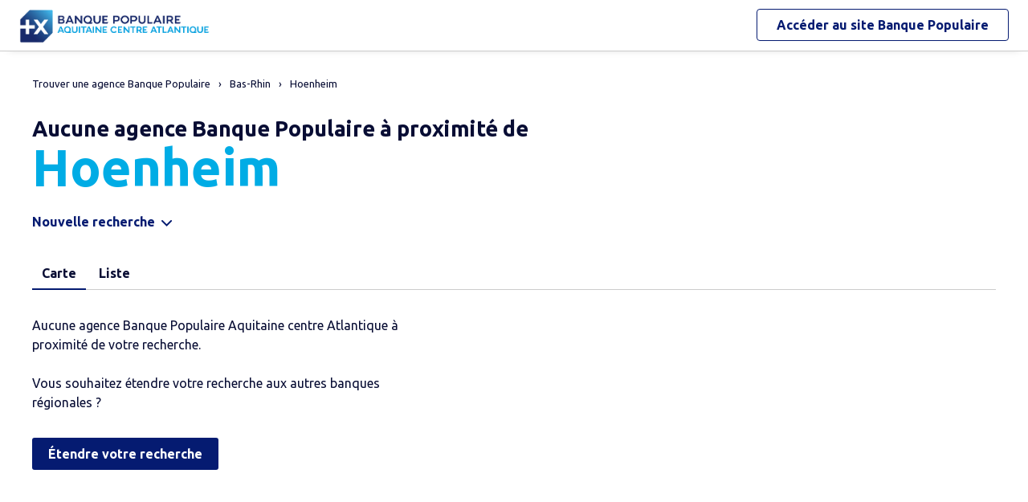

--- FILE ---
content_type: text/html
request_url: https://agences.banquepopulaire.fr/banque-assurance/bpaca/agences-hoenheim-C67204
body_size: 7270
content:
<!DOCTYPE html>
<!--[if IE 6]>
<html class="ie ie6" lang="fr">
<![endif]-->
<!--[if IE 7]>
<html class="ie ie7" lang="fr">
<![endif]-->
<!--[if IE 8]>
<html class="ie ie8" lang="fr">
<![endif]-->
<!--[if IE 9]>
<html class="ie ie9" lang="fr">
<![endif]-->
<!--[if !(IE 6) | !(IE 7) | !(IE 8) | !(IE 9) ]><!-->
<html lang="fr">
<!--<![endif]-->
<head>
	<meta http-equiv="Content-Type" content="text/html; charset=windows-1252" />
<meta name="viewport" content="width=device-width, initial-scale=1, maximum-scale=1, user-scalable=no" />
<meta http-equiv="X-UA-Compatible" content="IE=edge" />


<title>Banque Populaire : Agences&nbsp;Hoenheim (67800)</title>
<meta name="description" content="Trouvez rapidement la liste des agences Banque Populaire Hoenheim (67800) et leurs horaires d'ouverture avec les plans d'accès." />
<meta name="geo.region" content="FR-67" />
<meta name="geo.placename" content="Hoenheim" />

<link rel="canonical" href="https://agences.banquepopulaire.fr/banque-assurance/bpaca/agences-hoenheim-C67204">
<meta name="robots" content="noindex" />

<link rel="shortcut icon" type="images/x-icon" href="/banque-assurance/favicon.ico" />
<link rel="apple-touch-icon" href="/banque-assurance/UI/img/hd/apple-touch-icon.png" />
<script type="text/javascript">
var GA_ID = '';
var GA_EM_ID = '';
var g_urlSms = 'https://agences.banquepopulaire.fr/banque-assurance/';
var g_autoReload = 1;
var g_sitePath = 'https://agences.banquepopulaire.fr';
var g_siteRoot = '/banque-assurance/';
var g_includesRoot = '/banque-assurance/includes/';
var g_uiRoot = '/banque-assurance/UI/';
var g_statParam = 'bp-sl-v2';
var g_namePOI = '';
var g_agenceType = 'bp';
var g_currentPage = '';
var g_rdvEnabled = false;
var g_marque = "";

// var g_tagScriptUrl = ;
// var g_tagDebug = ;
// var g_tagCookie = ;

// var param_poi_agenceType = ;
// var param_poi_regionId = ;
// var datas_poiCount = ;
</script><link rel="stylesheet" href="https://unpkg.com/material-components-web@7.0.0/dist/material-components-web.min.css" integrity="sha384-6iSfDaXWJtf2tZhXPenQ0S1r5sIUbhiCgghsTFFjeb+KJS8dulIM6Kw2kCu8mt9p" crossorigin="anonymous">
<link rel="stylesheet" href="https://fonts.googleapis.com/css2?family=Ubuntu:ital,wght@0,400;0,700;1,400&display=swap" crossorigin="anonymous">
<link type="text/css" rel="stylesheet" href="/banque-assurance/UI/20230127-091252/css-compiled/styles.min.css" />

<script type="text/javascript" src="/global/carto/api/1.2/api.js" integrity="sha384-8tcXGqpz/oQPFfwlmRJe6o3AA3H18PNYLTJ0fB+nofvWUzGrnKia6eNSM4bEbzUb" crossorigin="anonymous"></script>


<script type="text/javascript" src="/banque-assurance/includes/20250131-134413/js-compiled/common.js"></script>

<script src="https://unpkg.com/material-components-web@7.0.0/dist/material-components-web.min.js" integrity="sha384-8zvWge38mi40+SGImvYxzBcHCq7nh1/LQjZqW0UNCh7fOmekLBar2LXeri6YF2iU" crossorigin="anonymous"></script>
<script type="text/javascript" src="/banque-assurance/includes/20250131-134413/js-compiled/search.js"></script>
<script type="text/javascript">
(function(){
var s = function(id, c) { g_seoDept.SetDeptImplementationCount(id, c) }
s('01',22);s('02',6);s('03',15);s('04',5);s('05',10);s('06',42);s('07',18);s('08',3);s('09',11);s('10',15);s('11',29);s('12',22);s('13',51);s('14',24);s('15',7);s('16',10);s('17',28);s('18',11);s('19',14);s('21',26);s('22',31);s('23',5);s('24',20);s('25',34);s('26',21);s('27',11);s('28',15);s('29',70);s('2A',6);s('2B',7);s('30',44);s('31',70);s('32',14);s('33',69);s('34',88);s('35',50);s('36',8);s('37',30);s('38',46);s('39',24);s('40',19);s('41',10);s('42',29);s('43',9);s('44',75);s('45',22);s('46',17);s('47',23);s('48',6);s('49',28);s('50',29);s('51',15);s('52',6);s('53',12);s('54',22);s('55',8);s('56',50);s('57',39);s('58',13);s('59',80);s('60',13);s('61',11);s('62',30);s('63',25);s('64',26);s('65',19);s('66',64);s('67',42);s('68',36);s('69',55);s('70',14);s('71',23);s('72',16);s('73',24);s('74',47);s('75',114);s('76',29);s('77',37);s('78',46);s('79',11);s('80',7);s('81',27);s('82',12);s('83',29);s('84',20);s('85',39);s('86',15);s('87',15);s('88',16);s('89',22);s('90',8);s('91',51);s('92',55);s('93',32);s('94',50);s('95',26);s('971',21);s('972',20);s('973',5);s('974',22);s('976',2);s('977',1);s('978',1);s('99',1);
})();
g_seoURI.SetSitePath('https://agences.banquepopulaire.fr');
g_seoURI.SetSiteRoot('/banque-assurance/');
g_seoURI.SetNamePOI(g_namePOI);
g_seoURI.SetEntity('10907', 'caisse', 'bpaca');
g_documentContext.Unserialize('{"geo":{},"env":{},"poi":{"cityId":"67204","countryId":"33","x":999335,"y":2416296},"back":{}}');
g_contextEnv.SetParams(g_documentContext.GetContext('env'),true);
g_documentContext.AddContext('env', g_contextEnv);
g_contextGEO.SetParams(g_documentContext.GetContext('geo'),true);
g_documentContext.AddContext('geo', g_contextGEO);
g_contextBack.SetParam('context',g_documentContext.UnserializeString('{"geo":{},"env":{},"poi":{"cityId":"67204","countryId":"33","x":999335,"y":2416296},"back":{}}'));
g_documentContext.AddContext('back', g_contextBack);
g_contextPoi.SetParams(g_documentContext.GetContext('poi'),true);
g_documentContext.AddContext('poi', g_contextPoi);
</script>
</head>
<body class="em-body em-body--search bp">
	
<div class="em-client__header">
	<a class="logo-bp" href="https://www.banquepopulaire.fr/bpaca/" title="Banque Populaire Aquitaine centre Atlantique">
		<img class="logo--desktop" src="/banque-assurance/UI/logos/bp10907.png" alt="Banque Populaire Aquitaine centre Atlantique" loading="lazy" />
		<img class="logo--mobile" src="/banque-assurance/UI/logos/bp-mobile.png" alt="Banque Populaire Aquitaine centre Atlantique" loading="lazy" />
	</a>
	<a class="link-bp" href="https://www.banquepopulaire.fr/bpaca/" title="Banque Populaire">
		<span>Accéder au site </span>
		<span class="link-marque">Banque Populaire</span>
	</a>
</div>


	<div class="em-page">

		<header class="em-page__header em-page__header--search">
			<div class="em-breadcrumbs--desktop">
			
<nav class="em-breadcrumbs">
  <ul class="em-breadcrumbs__list" itemscope="" itemtype="http://schema.org/BreadcrumbList">
    <li class="em-breadcrumbs__item" itemprop="itemListElement" itemscope="" itemtype="http://schema.org/ListItem"><a class="em-breadcrumbs__link" itemprop="item" href="/banque-assurance/bpaca/"><span itemprop="name">Trouver une agence&nbsp;Banque Populaire</span></a><meta itemprop="position" content="1"></li>
    <li class="em-breadcrumbs__item" itemprop="itemListElement" itemscope="" itemtype="http://schema.org/ListItem"><a class="em-breadcrumbs__link" itemprop="item" href="https://agences.banquepopulaire.fr/banque-assurance/bpaca/agences-bas-rhin-67"><span itemprop="name">Bas-Rhin</span></a><meta itemprop="position" content="2" /></li>
      <li class="em-breadcrumbs__item" itemprop="itemListElement" itemscope="" itemtype="http://schema.org/ListItem"><a class="em-breadcrumbs__link" itemprop="item" href="https://agences.banquepopulaire.fr/banque-assurance/bpaca/agences-hoenheim-C67204"><span itemprop="name">Hoenheim</span></a><meta itemprop="position" content="3" /></li>
      
  </ul>
  <div class="clear"></div>
</nav>
    
			</div>
			<div class="em-header">
				<h1 class="em-header__title em-title em-title--primary">
					<span class="em-header__suptitle">Aucune agence Banque Populaire à proximité de </span> Hoenheim</h1>
			</div>
			<div class="em-search-form__new-search-container">
				<button class="em-search-form__new-search">Nouvelle recherche</button>
			</div>
		</header>

		<main class="em-page__content">
			<div class="em-search-form--wrapper">
  <form id="em-search-form" class="em-search-form" action="" method="post">

    <h2 class="em-search-form__title em-title--secondary">Votre recherche</h2>

    <div class="em-search-form__content">

      <div class="mdc-tab-bar em-search-form__scroll-wrapper" role="tablist">
        <div class="mdc-tab-scroller">
          <div class="mdc-tab-scroller__scroll-area">
            <div class="mdc-tab-scroller__scroll-content">
              <button type="button" id="bp" value="bp" class="mdc-tab mdc-tab--active em-search-form__agence-type-button" role="tab" aria-selected="true" tabindex="0">
                <span class="mdc-tab__content">
                  <span class="mdc-tab__text-label">Agences</span>
                </span>
                <span class="mdc-tab-indicator mdc-tab-indicator--active">
                  <span class="mdc-tab-indicator__content mdc-tab-indicator__content--underline"></span>
                </span>
                <span class="mdc-tab__ripple"></span>
              </button>
              <button type="button" value="dab" class="mdc-tab mdc-tab em-search-form__agence-type-button" role="tab" aria-selected="false" tabindex="1">
                <span class="mdc-tab__content">
                  <span class="mdc-tab__text-label">Distributeurs</span>
                </span>
                <span class="mdc-tab-indicator mdc-tab-indicator">
                  <span class="mdc-tab-indicator__content mdc-tab-indicator__content--underline"></span>
                </span>
                <span class="mdc-tab__ripple"></span>
              </button>
							
								<button type="button" value="casden" class="mdc-tab mdc-tab em-search-form__agence-type-button" role="tab" aria-selected="false" tabindex="2">
									<span class="mdc-tab__content">
										<span class="mdc-tab__text-label">Délégations CASDEN</span>
									</span>
									<span class="mdc-tab-indicator mdc-tab-indicator">
										<span class="mdc-tab-indicator__content mdc-tab-indicator__content--underline"></span>
									</span>
									<span class="mdc-tab__ripple"></span>
								</button>
							
            </div>
          </div>
        </div>
      </div>

      <div class="em-search-form__fieldset-wrapper">
        <fieldset class="em-search-form__fieldset em-search-form__search-fields">

          <div class="em-search-form__field" id="fieldsearchstreet">
            <input type="text" id="em-search-form__searchstreet" value="" autocomplete="off" />
            <label for="em-search-form__searchstreet">Rue</label>
          </div>

          <div class="em-search-form__field" id="fieldsearchcity">
            <input type="text" id="em-search-form__searchcity" value="" autocomplete="off" />
            <label for="em-search-form__searchcity">Ville / Code postal</label>
            <a href="#" class="em-search-form__localize-me"><span>Me localiser</span></a>
          </div>

        </fieldset>

        <fieldset class="em-search-form__fieldset em-search-form__buttons">

          <div class="em-search-form__field">
            <input type="checkbox" id="em-search-form__saturday"  />
            <label for="em-search-form__saturday">Ouvert le samedi</label>
          </div>

          <div class="em-search-form__field">
            <button type="submit" class="em-search-form__submit em-button em-button--primary">Rechercher</button>
          </div>

        </fieldset>
      </div>

      <div class="em-search-form__fieldset-wrapper-casden hide">
        <a href="https://delegations.casden.fr/" class="casden-link"><span>Rechercher une délégation CASDEN</span></a>
      </div>

    </div>

  </form>
</div>

			<div class="em-results-wrapper">
				<div class="em-results">
					<div class="btnswap">
						<a class="btn btnmap active" href="#">Carte</a>
						<a class="btn btnlist" href="#">Liste</a>
					</div>

					<div class="em-results__list-wrapper">
						<div class="em-results__list">
							
								<div class="em-results__no-results">Aucune agence Banque Populaire Aquitaine centre Atlantique à proximité de votre recherche.<br/><br/>Vous souhaitez étendre votre recherche aux autres banques régionales&nbsp;?<button type="button" class="em-more-results em-button em-button--primary">Étendre votre recherche</button>
								</div>
							
						</div>
					</div>

					<div class="em-results__map-wrapper">
						<div class="em-results__map em-map map"  id="searchmap">
							<div id="searchviewer" class="em-results__map-viewer em-map__viewer"></div>
							<div id="searchbtnsmap" class="em-map__buttons">
								<a id="searchbtnzoomin" class="em-map__btn-zoomin em-map__btn-zoom" href="#"
									title="Zoom avant"><span>Zoom avant</span></a>
								<a id="searchbtnzoomout" class="em-map__btn-zoomout em-map__btn-zoom" href="#"
									title="Zoom arri&egrave;re"><span>Zoom arri&egrave;re</span></a>
							</div>
						</div>
					</div>
				</div>
			</div>

			<div class="em-info">
				<h2 class="em-title em-title--secondary">Nos agences Banque Populaire<span>&nbsp;&agrave; proximit&eacute; de
					<span
						class="em-info-placename">Hoenheim</span>&nbsp;</span></h2>
				<div class="em-info-text">
					
					<p>Une question sur un produit ou un service, une op&eacute;ration en cours ?
						Rendez-vous dans l’une de nos agences<span>&nbsp;&agrave;
						proximit&eacute; de <span class="em-info-placename">Hoenheim</span>. Nos conseillers y seront &agrave; votre disposition pour vous accompagner. Besoin d’un
						cr&eacute;dit pour financer vos projets<span class="em-info-mention">(1)</span>, de conseils en
						mati&egrave;re d’&eacute;pargne ou d’une assurance pour prot&eacute;ger vos biens ou vos
						proches ?</p>
					<p class="em-info-credit">Un cr&eacute;dit vous engage et doit &ecirc;tre rembours&eacute;.
						V&eacute;rifiez vos capacit&eacute;s de remboursement avant de vous engager.</p>
					<p>D&eacute;couvrez nos solutions : <span class="em-info-bloc-link">
						<a class="em-info-text-link" href="https://www.banquepopulaire.fr/bpaca/epargner/" target="_blank">Epargner</a>,
						<a class="em-info-text-link" href="https://www.banquepopulaire.fr/bpaca/emprunter/" target="_blank">Emprunter</a>,
						<a class="em-info-text-link" href="https://www.banquepopulaire.fr/bpaca/assurer/" target="_blank">Assurer</a>.</span>
					</p>
				</div>
				<p class="em-info-text-mention">Document &agrave; caract&egrave;re publicitaire et sans valeur
					contractuelle.<br />
					(1) Offre soumise &agrave; conditions, sous r&eacute;serve d’acceptation de votre
					dossier par l’organisme pr&ecirc;teur, votre Banque Populaire R&eacute;gionale. Pour les
					cr&eacute;dits &agrave; la consommation, l’emprunteur dispose du d&eacute;lai
					l&eacute;gal de r&eacute;tractation. Pour les cr&eacute;dits immobiliers, l’emprunteur
					dispose d’un d&eacute;lai de r&eacute;flexion de dix jours avant d’accepter l’offre de
					cr&eacute;dit. La vente est subordonn&eacute;e &agrave; l’obtention du pr&ecirc;t. Si
					celui-ci n’est pas obtenu, le vendeur doit rembourser les sommes vers&eacute;es.
				</p>
			</div>

		</main>

		<footer class="em-page__footer">
			<div class="em-indexes em-indexes--home">

				
						<div class="em-index">
							<div class="em-index__header">
								<h3 class="em-index__header-title em-title">Les agences&nbsp;Banque Populaire
									dans les villes &agrave; proximit&eacute;</h3>
							</div>
							<div class="em-index__body">
								<ul><li><a href="/banque-assurance/bpaca/agences-hoenheim-C67204">Hoenheim</a></li><li><a href="/banque-assurance/bpaca/agences-bischheim-C67043">Bischheim</a></li><li><a href="/banque-assurance/bpaca/agences-schiltigheim-C67447">Schiltigheim</a></li><li><a href="/banque-assurance/bpaca/agences-strasbourg-C67482">Strasbourg</a></li><li><a href="/banque-assurance/bpaca/agences-lingolsheim-C67267">Lingolsheim</a></li><li><a href="/banque-assurance/bpaca/agences-ostwald-C67365">Ostwald</a></li><li><a href="/banque-assurance/bpaca/agences-illkirch-graffenstaden-C67218">Illkirch-Graffenstaden</a></li><li><a href="/banque-assurance/bpaca/agences-brumath-C67067">Brumath</a></li><li><a href="/banque-assurance/bpaca/agences-bischwiller-C67046">Bischwiller</a></li><li><a href="/banque-assurance/bpaca/agences-obernai-C67348">Obernai</a></li></ul>
							</div>
						</div>
					
							<div class="em-index">
								<div class="em-index__header">
									<h3 class="em-index__header-title em-title">Les agences&nbsp;Banque Populaire
										dans les d&eacute;partements limitrophes</h3>
									<span class="arrow ms"></span>
								</div>
								<div class="em-index__body">
									<ul><li><a href="/banque-assurance/bpaca/agences-meurthe-et-moselle-54">54 Meurthe-et-Moselle</a></li><li><a href="/banque-assurance/bpaca/agences-moselle-57">57 Moselle</a></li><li><a href="/banque-assurance/bpaca/agences-haut-rhin-68">68 Haut-Rhin</a></li><li><a href="/banque-assurance/bpaca/agences-vosges-88">88 Vosges</a></li></ul>
								</div>
							</div>
						

				<div class="em-breadcrumbs--mobile">
					
<nav class="em-breadcrumbs">
  <ul class="em-breadcrumbs__list" itemscope="" itemtype="http://schema.org/BreadcrumbList">
    <li class="em-breadcrumbs__item" itemprop="itemListElement" itemscope="" itemtype="http://schema.org/ListItem"><a class="em-breadcrumbs__link" itemprop="item" href="/banque-assurance/bpaca/"><span itemprop="name">Trouver une agence&nbsp;Banque Populaire</span></a><meta itemprop="position" content="1"></li>
    <li class="em-breadcrumbs__item" itemprop="itemListElement" itemscope="" itemtype="http://schema.org/ListItem"><a class="em-breadcrumbs__link" itemprop="item" href="https://agences.banquepopulaire.fr/banque-assurance/bpaca/agences-bas-rhin-67"><span itemprop="name">Bas-Rhin</span></a><meta itemprop="position" content="2" /></li>
      <li class="em-breadcrumbs__item" itemprop="itemListElement" itemscope="" itemtype="http://schema.org/ListItem"><a class="em-breadcrumbs__link" itemprop="item" href="https://agences.banquepopulaire.fr/banque-assurance/bpaca/agences-hoenheim-C67204"><span itemprop="name">Hoenheim</span></a><meta itemprop="position" content="3" /></li>
      
  </ul>
  <div class="clear"></div>
</nav>
    
				</div>

				<div class="em-copyright">Powered by <a href="https://www.evermaps.com" target="_blank">evermaps &copy;</a></div>
			</div>
		</footer>

	</div>

	
<script type="text/javascript">
	function g_addPois(){
		g_poisBoundrect = {'t': Number.MIN_VALUE, 'l': Number.MAX_VALUE , 'r': Number.MIN_VALUE, 'b': Number.MAX_VALUE};
		
	}
</script>
<div class="em-client__footer">
  <div class="em-client__footer-content">
    <ul>
			<li><a href="https://www.banquepopulaire.fr/bpaca/" target="_blank">www.banquepopulaire.fr/bpaca</a></li>
      <li><a href="https://www.banquepopulaire.fr/bpaca/votre-banque/reglementation/politique-gestion-cookies/" target="_blank">Informations cookies</a></li>
      <li><a href="https://www.banquepopulaire.fr/bpaca/nous-contacter/" target="_blank">Contact</a></li>
      <li><a href="https://www.banquepopulaire.fr/bpaca/votre-banque/reglementation/mentions-legales/" target="_blank">Mentions légales</a></li>
    </ul>
  </div>
</div>

<script type="text/javascript">
(function(Cookies, window) {
'use strict';

// Initialisation globale du datalayer Tealium
window.datalayer = {
	 'pages.applicationType' : 'site'
	,'pages.applicationName' : 'evermaps'
	,'pages.CodeEnttGrpe'    : '061'
	,'pages.pageType'        : 'recherche agence'
	,'pages.espace'          : 'transverse'
	,'pages.univers'         : 'contact'
	,'pages.marche'          : 'neutre'
	,'pages.fonctionnalite'  : 'store locator'
};

// Ajout des propriétés spécifiques pour chaque page du SL
var currentPage = 'search';
switch (currentPage) {
	case 'home':
		datalayer['pages.pageName'] = 'store locator';
		datalayer['pages.pageType'] = 'recherche agence';
		break;
	case 'search':
	case 'region':
		addSearchPageProps();
		break;
	case 'detail':
		addDetailPageProps();
		break;
	case 'way':
		datalayer['pages.pageName'] = 'store locator : itineraire';
		datalayer['pages.marche'] = '';
		break;
}



// Si espace connecté, on récupère le contexte utilisateur
try {
	var cookies = Cookies.noConflict();
	var visitorContext = cookies.get('visitor_context');
	if (visitorContext) {
		// Correspondance entre les champs du cookie utilisateur et le datalayer Tealium
		var MAPPING = {
			idEnttGrpe : 'codet'
			,clientid   : 'codec'
			,marche     : 'marche'
			,drel       : 'drel'
			,casd       : 'casd'
			,cna        : 'cna'
			,bdy        : 'bdy'
			,spart      : 'spart'
			,spro       : 'spro'
			,epart      : 'epart'
			,epro       : 'epro'
			,assa       : 'assa'
			,assh       : 'assh'
			,cdd        : 'cdd'
			,cctx       : 'cctx'
			,cce        : 'cce'
			,cca        : 'cca'
			,ccts       : 'ccts'
			,cim        : 'cim'
			,cpro       : 'cpro'
			,assv       : 'assv'
		};

		for (var key in Object.keys(MAPPING)) {
			if (typeof visitorContext[key] !== 'undefined') {
				window.datalayer.client[MAPPING[key]] = visitorContext[key];
			}
		}
	}
} catch(error) {
	(console.error || console.log)(error);
}


// Chargement de Tealium
(function(a,b,c,d){a='https://tags.tiqcdn.com/utag/banque-populaire/bp-nat/prod/utag.js';b=document;c='script';d=b.createElement(c);d.src=a;d.type='text/java'+c;d.async=true;d.charset='utf-8';a=b.getElementsByTagName(c)[0];a.parentNode.insertBefore(d,a);})();


// =============================================================================
// Fonctions utilitaires
// =============================================================================

/**
 * Ajoute au datalayer les propriétés spécifiques des pages Search et Region.
 */
function addSearchPageProps() {
	var agenceType = 'bp';
	var regionId = '';
	var cityId = '67204';
	var onglet = '';
	var region = '';

	if (agenceType === 'bp') {
		onglet = 'agences bp';
	} else if (agenceType === 'dab') {
		onglet = 'distributeurs';
	} else {
		onglet = 'casden';
	}

	if (regionId) {
		region = '0' + regionId;
	} else if (cityId) {
		region = '0' + cityId.slice(0, 2);
	}

	datalayer['pages.pageName'] = 'store locator : resultats';
	datalayer['pages.pageType'] = 'recherche agence';
	datalayer['evenement.event'] = 'event70';
	datalayer['nbResultat'] = '' + 0;
	datalayer['critereRecherche'] = onglet + ' : ' + region;
}

/**
 * Ajoute au datalayer les propriétés spécifiques de la page détail.
 */
function addDetailPageProps() {
	var agencyLabel = normalizeTealiumText('');

	datalayer['pages.pageName'] = 'store locator : page agence : ' + agencyLabel;
	datalayer['pages.marche'] = '';
}

/**
 * Normalise une chaîne de caractères pour Tealium (minuscules et suppression des accents).
 *
 * @param {string} text Le texte à normaliser.
 * @returns {string} le texte normalisé.
 */
function normalizeTealiumText(text) {
	return text.toLowerCase()
		.replace(/\(.*\)/g, '')
		.replace(/[âàáäãå]/g, 'a')
		.replace(/[éèêë]/g, 'e')
		.replace(/[ìíîï]/g, 'i')
		.replace(/[òóôöõø]/g, 'o')
		.replace(/[ùúûü]/g, 'u')
		.replace(/[ç]/g, 'c')
		.replace(/[æ]/g, 'ae')
		.replace(/[œ]/g, 'oe')
		.replace(/[ñ]/g, 'n')
		.replace(/[ÿ]/g, 'y');
}

})(Cookies, window);
</script><form id="form_params" name="form_params" method="post" action=""  >
	<input type="hidden" id="form_param_context" name="context" value="" />
</form>
</body>
</html>